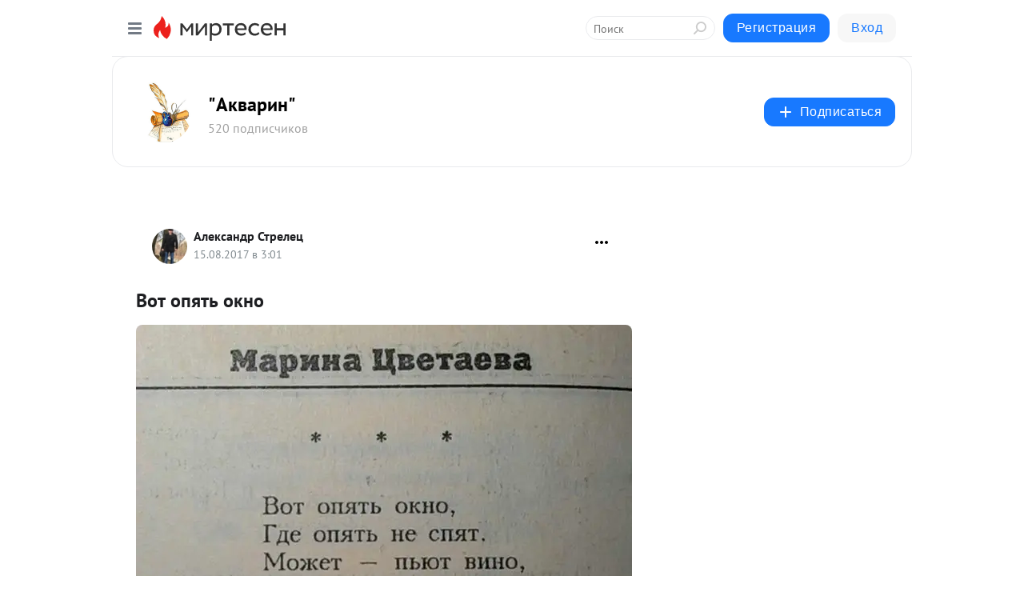

--- FILE ---
content_type: application/javascript;charset=UTF-8
request_url: https://exad.smi2.ru/jsapi?action=rtb_news&payload=CAESJDUyNmZiOTNmLWEyZTUtNDFhOC1iMzhhLTEyMDk4OWI4MmVjNRpFEO39s8sGIgVydV9SVSoOMTguMTE3LjE5NS4xMzYwATokNmM5MDFkN2UtMzNjOC00NWUyLWI1NjQtNjVmOTYwOTFlYTVjIqgBCIAKENAFGp8BTW96aWxsYS81LjAgKE1hY2ludG9zaDsgSW50ZWwgTWFjIE9TIFggMTBfMTVfNykgQXBwbGVXZWJLaXQvNTM3LjM2IChLSFRNTCwgbGlrZSBHZWNrbykgQ2hyb21lLzEzMS4wLjAuMCBTYWZhcmkvNTM3LjM2OyBDbGF1ZGVCb3QvMS4wOyArY2xhdWRlYm90QGFudGhyb3BpYy5jb20pKhEI5KQDGgttaXJ0ZXNlbi5ydTLbAQo8aHR0cHM6Ly9ha3Zhcml1bS5taXJ0ZXNlbi5ydS9ibG9nLzQzNDMyMTI5NTc2L1ZvdC1vcHlhdC1va25vEjxodHRwczovL0FrdmFyaXVtLm1pcnRlc2VuLnJ1L2Jsb2cvNDM0MzIxMjk1NzYvVm90LW9weWF0LW9rbm8iXdCS0L7RgiDQvtC_0Y_RgtGMINC-0LrQvdC-IC0gItCQ0LrQstCw0YDQuNC9IiAtINCc0LXQtNC40LDQv9C70LDRgtGE0L7RgNC80LAg0JzQuNGA0KLQtdGB0LXQvUIaCO-rBhILc2xvdF8xMDM5MTkYGiABQAJI7AQ
body_size: 72
content:
_jsapi_callbacks_._1({"response_id":"526fb93f-a2e5-41a8-b38a-120989b82ec5","blocks":[{"block_id":103919,"tag_id":"slot_103919","items":[],"block_view_uuid":"","strategy_id":14}],"trace":[]});


--- FILE ---
content_type: application/javascript;charset=UTF-8
request_url: https://exad.smi2.ru/jsapi?action=rtb_news&payload=CAISJDM4MDkyOWFkLWY0YTItNGYwYy04YjFlLWU0MGI0NWM2YzA2YRpFEO39s8sGIgVydV9SVSoOMTguMTE3LjE5NS4xMzYwATokNmM5MDFkN2UtMzNjOC00NWUyLWI1NjQtNjVmOTYwOTFlYTVjIqgBCIAKENAFGp8BTW96aWxsYS81LjAgKE1hY2ludG9zaDsgSW50ZWwgTWFjIE9TIFggMTBfMTVfNykgQXBwbGVXZWJLaXQvNTM3LjM2IChLSFRNTCwgbGlrZSBHZWNrbykgQ2hyb21lLzEzMS4wLjAuMCBTYWZhcmkvNTM3LjM2OyBDbGF1ZGVCb3QvMS4wOyArY2xhdWRlYm90QGFudGhyb3BpYy5jb20pKhEI5KQDGgttaXJ0ZXNlbi5ydTLbAQo8aHR0cHM6Ly9ha3Zhcml1bS5taXJ0ZXNlbi5ydS9ibG9nLzQzNDMyMTI5NTc2L1ZvdC1vcHlhdC1va25vEjxodHRwczovL0FrdmFyaXVtLm1pcnRlc2VuLnJ1L2Jsb2cvNDM0MzIxMjk1NzYvVm90LW9weWF0LW9rbm8iXdCS0L7RgiDQvtC_0Y_RgtGMINC-0LrQvdC-IC0gItCQ0LrQstCw0YDQuNC9IiAtINCc0LXQtNC40LDQv9C70LDRgtGE0L7RgNC80LAg0JzQuNGA0KLQtdGB0LXQvUIaCIisBhILc2xvdF8xMDM5NDQYGiABQAJIrAI
body_size: 71
content:
_jsapi_callbacks_._2({"response_id":"380929ad-f4a2-4f0c-8b1e-e40b45c6c06a","blocks":[{"block_id":103944,"tag_id":"slot_103944","items":[],"block_view_uuid":"","strategy_id":14}],"trace":[]});


--- FILE ---
content_type: application/javascript;charset=UTF-8
request_url: https://exad.smi2.ru/jsapi?action=rtb_news&payload=CAQSJDZkM2ZmZWY1LWYwMmQtNDI5YS1iYzI0LTM3ZWY2YzA5OWI4MhpFEO39s8sGIgVydV9SVSoOMTguMTE3LjE5NS4xMzYwATokNmM5MDFkN2UtMzNjOC00NWUyLWI1NjQtNjVmOTYwOTFlYTVjIqgBCIAKENAFGp8BTW96aWxsYS81LjAgKE1hY2ludG9zaDsgSW50ZWwgTWFjIE9TIFggMTBfMTVfNykgQXBwbGVXZWJLaXQvNTM3LjM2IChLSFRNTCwgbGlrZSBHZWNrbykgQ2hyb21lLzEzMS4wLjAuMCBTYWZhcmkvNTM3LjM2OyBDbGF1ZGVCb3QvMS4wOyArY2xhdWRlYm90QGFudGhyb3BpYy5jb20pKhEI5KQDGgttaXJ0ZXNlbi5ydTLbAQo8aHR0cHM6Ly9ha3Zhcml1bS5taXJ0ZXNlbi5ydS9ibG9nLzQzNDMyMTI5NTc2L1ZvdC1vcHlhdC1va25vEjxodHRwczovL0FrdmFyaXVtLm1pcnRlc2VuLnJ1L2Jsb2cvNDM0MzIxMjk1NzYvVm90LW9weWF0LW9rbm8iXdCS0L7RgiDQvtC_0Y_RgtGMINC-0LrQvdC-IC0gItCQ0LrQstCw0YDQuNC9IiAtINCc0LXQtNC40LDQv9C70LDRgtGE0L7RgNC80LAg0JzQuNGA0KLQtdGB0LXQvUIaCIusBhILc2xvdF8xMDM5NDcYGiABQAJIrAI
body_size: 72
content:
_jsapi_callbacks_._4({"response_id":"6d3ffef5-f02d-429a-bc24-37ef6c099b82","blocks":[{"block_id":103947,"tag_id":"slot_103947","items":[],"block_view_uuid":"","strategy_id":14}],"trace":[]});


--- FILE ---
content_type: application/javascript;charset=UTF-8
request_url: https://exad.smi2.ru/jsapi?action=rtb_news&payload=CAMSJDZjOWY2YjgyLTZhZTEtNGU5My05NWI2LWIyMThkY2JmZjU0ORpFEO39s8sGIgVydV9SVSoOMTguMTE3LjE5NS4xMzYwATokNmM5MDFkN2UtMzNjOC00NWUyLWI1NjQtNjVmOTYwOTFlYTVjIqgBCIAKENAFGp8BTW96aWxsYS81LjAgKE1hY2ludG9zaDsgSW50ZWwgTWFjIE9TIFggMTBfMTVfNykgQXBwbGVXZWJLaXQvNTM3LjM2IChLSFRNTCwgbGlrZSBHZWNrbykgQ2hyb21lLzEzMS4wLjAuMCBTYWZhcmkvNTM3LjM2OyBDbGF1ZGVCb3QvMS4wOyArY2xhdWRlYm90QGFudGhyb3BpYy5jb20pKhEI5KQDGgttaXJ0ZXNlbi5ydTLbAQo8aHR0cHM6Ly9ha3Zhcml1bS5taXJ0ZXNlbi5ydS9ibG9nLzQzNDMyMTI5NTc2L1ZvdC1vcHlhdC1va25vEjxodHRwczovL0FrdmFyaXVtLm1pcnRlc2VuLnJ1L2Jsb2cvNDM0MzIxMjk1NzYvVm90LW9weWF0LW9rbm8iXdCS0L7RgiDQvtC_0Y_RgtGMINC-0LrQvdC-IC0gItCQ0LrQstCw0YDQuNC9IiAtINCc0LXQtNC40LDQv9C70LDRgtGE0L7RgNC80LAg0JzQuNGA0KLQtdGB0LXQvUIaCIOsBhILc2xvdF8xMDM5MzkYGiACQAJIrAI
body_size: 72
content:
_jsapi_callbacks_._3({"response_id":"6c9f6b82-6ae1-4e93-95b6-b218dcbff549","blocks":[{"block_id":103939,"tag_id":"slot_103939","items":[],"block_view_uuid":"","strategy_id":14}],"trace":[]});


--- FILE ---
content_type: application/javascript;charset=UTF-8
request_url: https://exad.smi2.ru/jsapi?action=rtb_news&payload=CAUSJDg3NjAyYWQ1LWQ3YmEtNGE1NC1hODA4LWMwZjI4ZTBkMjI3NhpFEO39s8sGIgVydV9SVSoOMTguMTE3LjE5NS4xMzYwATokNmM5MDFkN2UtMzNjOC00NWUyLWI1NjQtNjVmOTYwOTFlYTVjIqgBCIAKENAFGp8BTW96aWxsYS81LjAgKE1hY2ludG9zaDsgSW50ZWwgTWFjIE9TIFggMTBfMTVfNykgQXBwbGVXZWJLaXQvNTM3LjM2IChLSFRNTCwgbGlrZSBHZWNrbykgQ2hyb21lLzEzMS4wLjAuMCBTYWZhcmkvNTM3LjM2OyBDbGF1ZGVCb3QvMS4wOyArY2xhdWRlYm90QGFudGhyb3BpYy5jb20pKhEI5KQDGgttaXJ0ZXNlbi5ydTLbAQo8aHR0cHM6Ly9ha3Zhcml1bS5taXJ0ZXNlbi5ydS9ibG9nLzQzNDMyMTI5NTc2L1ZvdC1vcHlhdC1va25vEjxodHRwczovL0FrdmFyaXVtLm1pcnRlc2VuLnJ1L2Jsb2cvNDM0MzIxMjk1NzYvVm90LW9weWF0LW9rbm8iXdCS0L7RgiDQvtC_0Y_RgtGMINC-0LrQvdC-IC0gItCQ0LrQstCw0YDQuNC9IiAtINCc0LXQtNC40LDQv9C70LDRgtGE0L7RgNC80LAg0JzQuNGA0KLQtdGB0LXQvUIaCIWsBhILc2xvdF8xMDM5NDEYGiAEQAJIrAc
body_size: 72
content:
_jsapi_callbacks_._5({"response_id":"87602ad5-d7ba-4a54-a808-c0f28e0d2276","blocks":[{"block_id":103941,"tag_id":"slot_103941","items":[],"block_view_uuid":"","strategy_id":14}],"trace":[]});


--- FILE ---
content_type: application/javascript;charset=UTF-8
request_url: https://exad.smi2.ru/jsapi?action=rtb_news&payload=EiQ4Y2MxZTQwMy0xYjgzLTRlOWQtYWYwMC05NDYzMjc2NjZiNTkaRRDt_bPLBiIFcnVfUlUqDjE4LjExNy4xOTUuMTM2MAE6JDZjOTAxZDdlLTMzYzgtNDVlMi1iNTY0LTY1Zjk2MDkxZWE1YyKoAQiAChDQBRqfAU1vemlsbGEvNS4wIChNYWNpbnRvc2g7IEludGVsIE1hYyBPUyBYIDEwXzE1XzcpIEFwcGxlV2ViS2l0LzUzNy4zNiAoS0hUTUwsIGxpa2UgR2Vja28pIENocm9tZS8xMzEuMC4wLjAgU2FmYXJpLzUzNy4zNjsgQ2xhdWRlQm90LzEuMDsgK2NsYXVkZWJvdEBhbnRocm9waWMuY29tKSoRCOSkAxoLbWlydGVzZW4ucnUy2wEKPGh0dHBzOi8vYWt2YXJpdW0ubWlydGVzZW4ucnUvYmxvZy80MzQzMjEyOTU3Ni9Wb3Qtb3B5YXQtb2tubxI8aHR0cHM6Ly9Ba3Zhcml1bS5taXJ0ZXNlbi5ydS9ibG9nLzQzNDMyMTI5NTc2L1ZvdC1vcHlhdC1va25vIl3QktC-0YIg0L7Qv9GP0YLRjCDQvtC60L3QviAtICLQkNC60LLQsNGA0LjQvSIgLSDQnNC10LTQuNCw0L_Qu9Cw0YLRhNC-0YDQvNCwINCc0LjRgNCi0LXRgdC10L1CGgj1mwYSC3Nsb3RfMTAxODc3GBogAkACSOwE
body_size: 74
content:
_jsapi_callbacks_._0({"response_id":"8cc1e403-1b83-4e9d-af00-946327666b59","blocks":[{"block_id":101877,"tag_id":"slot_101877","items":[],"block_view_uuid":"","strategy_id":14}],"trace":[]});
